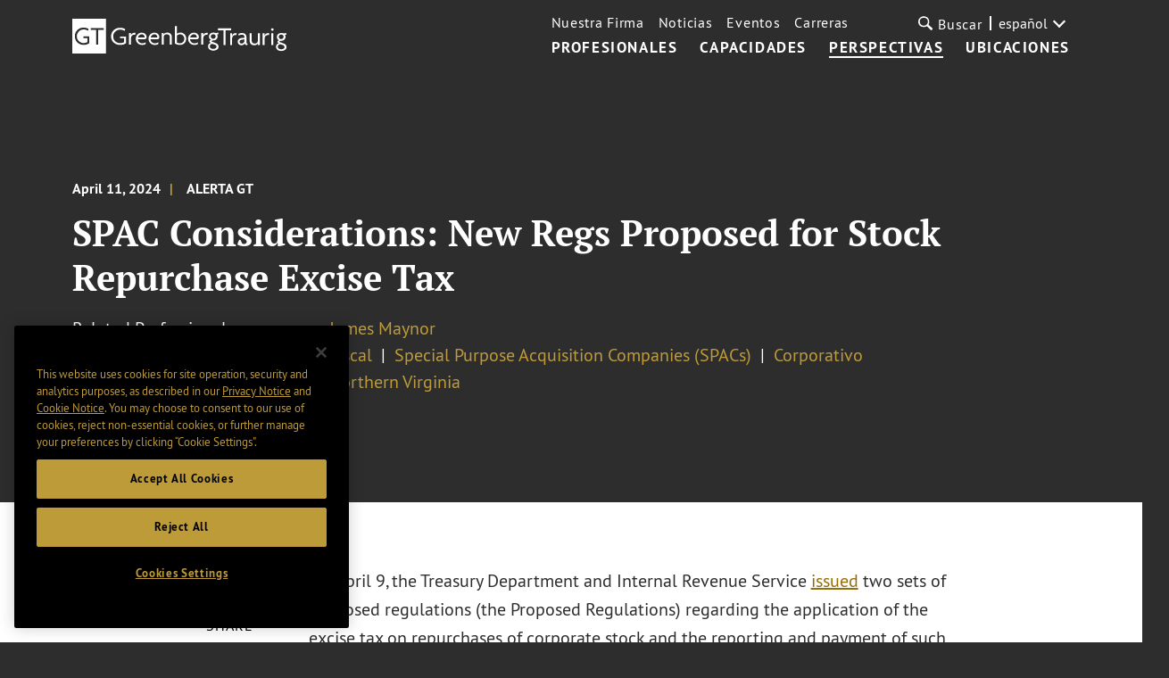

--- FILE ---
content_type: text/html; charset=utf-8
request_url: https://www.gtlaw.com/es/insights/2024/4/spac-considerations-new-regs-proposed-for-stock-repurchase-excise-tax
body_size: 10382
content:



<!DOCTYPE html>

<html ng-app="gtlaw" lang="es">
<head>
    <meta name="viewport" content="width=device-width, initial-scale=1">
    <link rel="icon" href="/favicon.ico" type="image/x-icon" />

    

    <!-- OneTrust Cookies Consent Notice start -->
    <script type="text/javascript" src="https://cdn.cookielaw.org/consent/6c184864-bc96-4b09-ab95-50eb0455389b/OtAutoBlock.js" data-document-language="true"></script>
    <script src="https://cdn.cookielaw.org/scripttemplates/otSDKStub.js" type="text/javascript" charset="UTF-8" data-domain-script="6c184864-bc96-4b09-ab95-50eb0455389b"></script>
    <script type="text/javascript">
        function OptanonWrapper() { }
    </script>
    <!-- OneTrust Cookies Consent Notice end -->


        <!-- Google Tag Manager -->
        <script>
        (function(w,d,s,l,i){w[l]=w[l]||[];w[l].push({'gtm.start':
        new Date().getTime(),event:'gtm.js'});var f=d.getElementsByTagName(s)[0],
        j=d.createElement(s),dl=l!='dataLayer'?'&l='+l:'';j.async=true;j.src=
        'https://www.googletagmanager.com/gtm.js?id='+i+dl;f.parentNode.insertBefore(j,f);
        })(window,document,'script','dataLayer','GTM-KNL4KD5');</script>
        <!-- End Google Tag Manager -->

    <link rel="canonical" href="https://www.gtlaw.com/en/insights/2024/4/spac-considerations-new-regs-proposed-for-stock-repurchase-excise-tax" />

    <title>SPAC Considerations: New Regs Proposed for Stock Repurchase Excise Tax  | Greenberg Traurig LLP</title>
    <meta name="ik-alt-image" content="" />
<meta name="title" content="SPAC Considerations: New Regs Proposed for Stock Repurchase Excise Tax  | Greenberg Traurig LLP" />
<meta name="description" content="On April 9, the Treasury Department and Internal Revenue Service issued two sets of proposed regulations (the Proposed Regulations) regarding the application of the excise tax on repurchases of corporate stock and the reporting and payment of such taxes." />
<meta name="keywords" content="" />

<meta property="og:url" content="https://www.gtlaw.com/es/insights/2024/4/spac-considerations-new-regs-proposed-for-stock-repurchase-excise-tax" />
<meta property="og:type" content="website" />
<meta property="og:title" content="SPAC Considerations: New Regs Proposed for Stock Repurchase Excise Tax  | Greenberg Traurig LLP" />
<meta property="og:description" content="" />

    <meta property="og:image" content="https://www.gtlaw.com/es/-/media/images/open-graph-news-and-insights-photos/alerts_open_graph.jpg?rev=51272d6912cb4e9488b30c060b32b36e&amp;sc_lang=es&amp;hash=7B16A50265ABD626306729727A4FAC3A" />

<meta name="twitter:card" content="summary_large_image">
<meta name="twitter:site" content="@gt_law">
<meta name="twitter:title" content="SPAC Considerations: New Regs Proposed for Stock Repurchase Excise Tax  | Greenberg Traurig LLP">
<meta name="twitter:dnt" content="on">
<meta name="twitter:description" content="">

    <meta name="twitter:image:src" content="https://www.gtlaw.com/es/-/media/images/open-graph-news-and-insights-photos/alerts_open_graph.jpg?rev=51272d6912cb4e9488b30c060b32b36e&amp;sc_lang=es&amp;hash=7B16A50265ABD626306729727A4FAC3A">

<meta name="limitfilter" content="Perspectivas">
<meta name="oni_section" content="Perspectivas">
<meta name="oni_name">
<meta name="oni_name2">
<meta name="oni_name3">
<meta name="robots" content="NOINDEX, NOFOLLOW">

    <link href="/assets/main/site/css/site.v-75jl5ydnbiurjz3upkmha.css" rel="stylesheet">
    <link href="/assets/main/site/css/print.v-vrggcjns8qcdnsykc07avw.css" media="print" rel="stylesheet">
    <script src='https://www.google.com/recaptcha/api.js'></script>
</head>
<body>
        <!-- Google Tag Manager (noscript) -->
        <noscript>
            <iframe src="https://www.googletagmanager.com/ns.html?id=GTM-KNL4KD5" height="0" width="0" style="display:none;visibility:hidden"></iframe>
        </noscript>
        <!-- End Google Tag Manager (noscript) -->

    <!--stopindex-->
    <a tabindex="0" class="skip-main" href="#main-content">Skip to main content</a>
<nav class="site-nav white-text" ng-controller="Header" data-languages="[&quot;ar&quot;,&quot;de&quot;,&quot;en&quot;,&quot;en-GB&quot;,&quot;es&quot;,&quot;he&quot;,&quot;it&quot;,&quot;ja&quot;,&quot;ko&quot;,&quot;nl&quot;,&quot;pl&quot;,&quot;pt&quot;,&quot;zh&quot;]" id="site-nav--js">
    <a href="/es" class="site-logo">
        <img alt="home" class="site-nav__logo" src="/-/media/images/global-sitewide-images/logo_white.svg?rev=3ce6eb2889564453ba93e7fb611f7cad&amp;hash=30E486FAECD8ED3D3C294F0B6B93B346">
    </a>
    <input type="hidden" id="LogoBlack" value="/-/media/images/global-sitewide-images/logo.svg?rev=d07323a607914ace919ae5feec7c119b&amp;hash=59AF347B3177907F6747626218361229" />
    <input type="hidden" id="LogoWhite" value="/-/media/images/global-sitewide-images/logo_white.svg?rev=3ce6eb2889564453ba93e7fb611f7cad&amp;hash=30E486FAECD8ED3D3C294F0B6B93B346" />
    <div class="site-nav__nav-container">
        
        <ul class="site-nav__primary">
                        <li class="site-nav__primary-item">
                            <a class="site-nav__primary-link " href="/es/professionals">PROFESIONALES</a>
                        </li>
                        <li class="site-nav__primary-item">
                            <a class="site-nav__primary-link " href="/es/capabilities">CAPACIDADES</a>
                        </li>
                        <li class="site-nav__primary-item">
                            <a class="site-nav__primary-link is-active" href="/es/insights">PERSPECTIVAS</a>
                        </li>
                        <li class="site-nav__primary-item">
                            <a class="site-nav__primary-link " href="/es/locations">UBICACIONES</a>
                        </li>
        </ul>
        <div class="site-nav__secondary">
            <ul class="site-nav__secondary-list">
                            <li class="site-nav__secondary-item">
                                <a class="site-nav__secondary-link " href="/es/our-firm">Nuestra Firma</a>
                            </li>
                            <li class="site-nav__secondary-item">
                                <a class="site-nav__secondary-link " href="/es/news">Noticias</a>
                            </li>
                            <li class="site-nav__secondary-item">
                                <a class="site-nav__secondary-link " href="/es/events">Eventos</a>
                            </li>
                            <li class="site-nav__secondary-item">
                                <a class="site-nav__secondary-link " href="/es/careers">Carreras</a>
                            </li>
            </ul>
                <button tabindex="0" class="site-nav__search-button" id="site-nav__search-button--js" type="button">
                    <div class="site-nav__search-submit-button-flex-container">
                        <span class="site-nav__search-submit-button-icon">
                            <svg aria-labelledby="loupe--368272" class="icon icon--loupe" role="img" alt="">
                                <title id="loupe--368272">search menu</title>
                                <use xlink:href="/-/media/images/system/icons.svg?rev=7208051fff604d3a89f4f496595d96e1&amp;hash=7B4C549A7836D816CAC00638FC7740BF#loupe"></use>
                            </svg>
                        </span>
                        <span class="site-nav__search-button-text">Buscar</span>
                    </div>
                </button>
            <div tabindex="0" class="language-select">
                <div class="drop-down drop-down-language arrow-right">

                    <div class="current-selection">espa&#241;ol</div>
                    <ul class="site-nav__language-toggle--js drop-down-options">
                            <li class="drop-down-option">
                                <a href="https://www.gtlaw.com/ar/insights/2024/4/spac-considerations-new-regs-proposed-for-stock-repurchase-excise-tax">العربية</a>
                            </li>
                            <li class="drop-down-option">
                                <a href="https://www.gtlaw.com/de/insights/2024/4/spac-considerations-new-regs-proposed-for-stock-repurchase-excise-tax">Deutsch</a>
                            </li>
                            <li class="drop-down-option">
                                <a href="https://www.gtlaw.com/en/insights/2024/4/spac-considerations-new-regs-proposed-for-stock-repurchase-excise-tax">English</a>
                            </li>
                            <li class="drop-down-option">
                                <a href="https://www.gtlaw.com/en-gb/insights/2024/4/spac-considerations-new-regs-proposed-for-stock-repurchase-excise-tax">English (United Kingdom)</a>
                            </li>
                            <li class="drop-down-option">
                                <a href="https://www.gtlaw.com/he/insights/2024/4/spac-considerations-new-regs-proposed-for-stock-repurchase-excise-tax">עברית</a>
                            </li>
                            <li class="drop-down-option">
                                <a href="https://www.gtlaw.com/it/insights/2024/4/spac-considerations-new-regs-proposed-for-stock-repurchase-excise-tax">italiano</a>
                            </li>
                            <li class="drop-down-option">
                                <a href="https://www.gtlaw.com/ja/insights/2024/4/spac-considerations-new-regs-proposed-for-stock-repurchase-excise-tax">日本語</a>
                            </li>
                            <li class="drop-down-option">
                                <a href="https://www.gtlaw.com/ko/insights/2024/4/spac-considerations-new-regs-proposed-for-stock-repurchase-excise-tax">한국어</a>
                            </li>
                            <li class="drop-down-option">
                                <a href="https://www.gtlaw.com/nl/insights/2024/4/spac-considerations-new-regs-proposed-for-stock-repurchase-excise-tax">Nederlands</a>
                            </li>
                            <li class="drop-down-option">
                                <a href="https://www.gtlaw.com/pl/insights/2024/4/spac-considerations-new-regs-proposed-for-stock-repurchase-excise-tax">polski</a>
                            </li>
                            <li class="drop-down-option">
                                <a href="https://www.gtlaw.com/pt/insights/2024/4/spac-considerations-new-regs-proposed-for-stock-repurchase-excise-tax">portugu&#234;s</a>
                            </li>
                            <li class="drop-down-option">
                                <a href="https://www.gtlaw.com/zh/insights/2024/4/spac-considerations-new-regs-proposed-for-stock-repurchase-excise-tax">中文</a>
                            </li>
                    </ul>
                </div>
            </div>
        </div>
        <form class="site-nav__search-form" id="headerSearch" action="/sitesearch" ng-controller="SiteSearchHeader">
            <div class="site-nav__search-field-container">
                <label class="site-nav__search-field-label">
                    <span class="site-nav__search-field-label-text"></span>
                    <input class="site-nav__search-field" id="site-nav__search-field--js" ng-model="keyword" ng-change="typeAheadKeyup()" type="text" name="keyword">
                </label>
                <button class="site-nav__search-submit-button" type="submit">
                    <span class="site-nav__search-submit-button-icon">
                        <svg aria-labelledby="loupe--241101" class="icon icon--loupe" role="img" alt="">
                            <title id="loupe--241101">submit search</title>
                            <use xmlns:xlink="http://www.w3.org/1999/xlink" xlink:href="/-/media/images/system/icons.svg?rev=7208051fff604d3a89f4f496595d96e1&amp;hash=7B4C549A7836D816CAC00638FC7740BF#loupe"></use>
                        </svg>
                    </span>
                </button>
            </div>
            <div class="type-ahead-container" ng-show="typeAheadResults.length > 0">
                <ul>
                    <li class="type-ahead" ng-repeat="typeahead in typeAheadResults"><a class="title lazy-show lazy-show--from-bottom ng-lazyshow" ng-click="setKeywordHeader(typeahead)">{{typeahead}}</a></li>
                </ul>
            </div>
        </form>
    </div>
    <button aria-label="search menu and mobile navigation" class="site-nav__search-overlay-button" id="site-nav__search-overlay-button--js" type="button">
        <div class="site-nav__search-overlay-icon"></div>
    </button>
</nav>
    <!--startindex-->
    <div id="main-content">
        <main class="page-insights-detail">
    <header class="insights-detail-header">
        <div class="full-width-wrapper">
            <div class="article-meta">
                <span class="article-date">April 11, 2024</span>
                <span class="article-type">Alerta GT</span>
            </div>
            <h1 class="insight-title">SPAC Considerations: New Regs Proposed for Stock Repurchase Excise Tax </h1>
            <div class="related-links">
                    <div class="inline-list">
                        <div class="label-section">Related Professionals</div>
                        <div class="list-section">
                                <a href="/es/professionals/m/maynor-james-m-jr" class="list-item-link">James Maynor</a>
                        </div>
                    </div>
                        <div class="inline-list">
                <div class="label-section">Capabilities</div>
            <div class="list-section">
                    <a class="list-item-link" href="/es/capabilities/tax">Fiscal</a>
                    <a class="list-item-link" href="/es/capabilities/corporate/spacs">Special Purpose Acquisition Companies (SPACs)</a>
                    <a class="list-item-link" href="/es/capabilities/corporate">Corporativo</a>
            </div>
        </div>
        <div class="inline-list">
                <div class="label-section">Offices</div>
            <div class="list-section">
                    <a class="list-item-link" href="/es/locations/northern-virginia">Northern Virginia</a>
            </div>
        </div>

            </div>
        </div>
    </header>
    <div class="article-content">
        <div class="article-content-grid">
            <!--stopindex-->
            <div class="share-container">
    <div data-scrollmagic-pin-spacer="" class="scrollmagic-pin-spacer">
        <div class="article-share-tools">
                <div class="alert-subscribe-link">
                    <a href="https://emailcc.com/pc/u_q2Rn+DGcOabhZghhk4UrxF7++GHElcC7">Subscribe</a>
                </div>
            <div class="share-tool-section">
                <p class="share-tool-label">Share</p>
                <ul class="share-tool-links">
                            <li class="share-tool-link-container">
                                <a href="http://www.linkedin.com/shareArticle?mini=true&amp;url=https%3a%2f%2fwww.gtlaw.com%2fes%2finsights%2f2024%2f4%2fspac-considerations-new-regs-proposed-for-stock-repurchase-excise-tax" class="share-tool-link share-tool-link--js" aria-label="Share via LinkedIn">
                                    <img src="/-/media/images/social/connector/linkedin.png?rev=7c7ecb11eefa48c5addab95dc792f617&amp;hash=B67157B71A7E829D2A0A51E1AA65F902" alt="LinkedIn" />
                                </a>
                            </li>
                            <li class="share-tool-link-container">
                                <a href="http://twitter.com/intent/tweet?url=https%3a%2f%2fwww.gtlaw.com%2fes%2finsights%2f2024%2f4%2fspac-considerations-new-regs-proposed-for-stock-repurchase-excise-tax" class="share-tool-link share-tool-link--js" aria-label="Share via X">
                                    <img src="/-/media/images/social/connector/twitter.png?rev=45d0ba7ad4b94315942116fdd40ef6d9&amp;hash=742281C5C37E23D37E852D60DC8D0187" alt="X" />
                                </a>
                            </li>
                            <li class="share-tool-link-container">
                                <a href="https://facebook.com/sharer/sharer.php?u=https%3a%2f%2fwww.gtlaw.com%2fes%2finsights%2f2024%2f4%2fspac-considerations-new-regs-proposed-for-stock-repurchase-excise-tax" class="share-tool-link share-tool-link--js" aria-label="Share via Facebook">
                                    <img src="/-/media/images/social/connector/facebook.png?rev=aec823fee8844656a500420b62e11eb5&amp;hash=F15BE87120AF6E89B5F5CE0458E389A8" alt="Facebook" />
                                </a>
                            </li>
                    <li class="share-tool-link-container">
                        <a href="mailto:?body=https%3a%2f%2fwww.gtlaw.com%2fes%2finsights%2f2024%2f4%2fspac-considerations-new-regs-proposed-for-stock-repurchase-excise-tax" aria-label="Share link by email" class="share-tool-link icon-envelope"></a>
                    </li>
                    <li class="share-tool-link-container">
                        <a href="javascript:void(0)" onclick="window.print()" aria-label="Print" class="share-tool-link icon-print"></a>
                    </li>
                </ul>
            </div>
        </div>
    </div>
</div>
            <!--startindex-->
            <div class="content-container lazy-show lazy-show--from-right lazy-show--js">
                <input type="hidden" id="ReadMoreLabel" value="Read More +" />
<input type="hidden" id="ReadLessLabel" value="Read Less -" />

    <div class="rich-text"><p>On April 9, the Treasury Department and Internal Revenue Service <a href="https://www.irs.gov/newsroom/treasury-and-irs-announce-new-regulations-on-corporate-stock-repurchase-excise-tax#:~:text=The%20Inflation%20Reduction%20Act%20imposed,after%20Dec.%2031%2C%202022.#:~:text=The%20Inflation%20Reduction%20Act%20imposed,after%20Dec.%2031%2C%202022." target="_blank" rel="noopener noreferrer">issued</a> two sets of proposed regulations (the Proposed Regulations) regarding the application of the excise tax on repurchases of corporate stock and the reporting and payment of such taxes. The Proposed Regulations generally follow the approach of Notice 2023-2 (the Notice), which was issued Dec. 27, 2022, but modify and clarify some of the rules in the Notice. This GT Alert focuses on certain aspects of the Proposed Regulations that are relevant to special purpose acquisition companies (SPACs).</p>
<h2>Summary</h2>
<ul>
    <li>The Treasury Department and IRS decided it was neither necessary nor appropriate to adopt special rules for SPACs in the Proposed Regulations. Thus, SPACs are generally subject to the rules of the Proposed Regulations in the same manner as other taxpayers.</li>
    <li>The Proposed Regulations do not provide transition relief from the stock repurchase excise tax for payments in connection with merger and acquisition (M&amp;A) transactions pursuant to a binding commitment entered into prior to the enactment date of the tax. Similarly, no transition relief is provided for redemptions by SPACs formed prior to the enactment date.</li>
    <li>The Proposed Regulations do not provide an exception for redemptions of stock subject to a mandatory redemption provision or unilateral put option, which is a type of stock commonly issued by SPACs.</li>
    <li>The Proposed Regulations do not expand the netting rule to apply to de-SPAC transactions in which the SPAC is not the acquiring corporation, such as &ldquo;double dummy&rdquo; transactions.</li>
    <li>SPACs generally will not be required to pay stock repurchase excise taxes in respect of 2023 repurchases until after the final regulations are published.<br />
    <br />
    </li>
</ul>
<h2>No Specific Relief for SPACs</h2>
<p>In the preamble to the Proposed Regulations, the Treasury Department and IRS describe various comments that were submitted in response to the Notice regarding the application of the stock repurchase excise tax to transactions involving SPACs. These comments noted that SPAC redemptions, which essentially constitute a return of a shareholder&rsquo;s capital, are fundamentally different from conventional share repurchases.</p>
<p>While acknowledging these comments, the Treasury Department and IRS decided it was neither necessary nor appropriate to adopt special rules for SPACs in the Proposed Regulations. SPACs are, therefore, generally subject to the rules of the Proposed Regulations in the same manner as other taxpayers.</p>
<h2>No Transition Relief for M&amp;A Transactions Entered Into, or SPACs Formed, Prior to Enactment Date</h2>
<p>The stock repurchase excise tax was codified by enactment of legislation known as the Inflation Reduction Act (the IRA) on Aug. 16, 2022. Under the IRA, the tax is imposed on repurchases made after Dec. 31, 2022. Thus, the stock repurchase excise tax generally applies to repurchases that occur after the effective date (i.e., Jan. 1, 2023), even if such repurchases occur pursuant to a binding commitment entered into before the enactment date (i.e., Aug. 16, 2022). In other words, redemptions of stock that was issued before the enactment date would generally be subject to the tax even though the tax did not exist when the stock was issued.</p>
<p>The Treasury Department and IRS received requests for transition relief in this regard, including for (i) payments in connection with M&amp;A transactions pursuant to a binding commitment entered into prior to the enactment date, and (ii) redemptions by SPACs formed prior to the enactment date. However, relying on the plain language of the statute, the Treasury Department and IRS determined that such transition relief &ldquo;would not be appropriate.&rdquo;</p>
<h2>No Relief for Repurchases of Mandatorily Redeemable Stock</h2>
<p>For purposes of the stock repurchase excise tax, the definition of &ldquo;stock&rdquo; is critical. The Notice generally defines &ldquo;stock&rdquo; broadly as &ldquo;any instrument issued by a corporation that is stock or is treated as stock for Federal tax purposes at the time of issuance.&rdquo;</p>
<p>In response to the Notice, the Treasury Department and IRS received comments recommending that various types of financial instruments &mdash; including stock subject to a mandatory redemption provision or unilateral put option &mdash; be excluded from the definition because repurchases of those instruments do not implicate the policy concerns underlying the tax. Ultimately, however, the Treasury Department and IRS declined to exempt mandatory redemptions from the scope of the tax.</p>
<h2>The Netting Rule in Certain de-SPAC Transactions</h2>
<p>Very generally, the &ldquo;netting rule&rdquo; provides that a corporation&rsquo;s stock repurchase excise tax base is reduced by the fair market value of any issuances of the corporation&rsquo;s stock during the same taxable year. Thus, if a SPAC is the acquiring corporation in a de-SPAC transaction, the SPAC will potentially be able to offset its stock redemptions with stock issuances to the target company&rsquo;s shareholders.</p>
<p>In certain de-SPAC transactions, however, the SPAC is not the acquiring corporation. One common example is a so-called &ldquo;double dummy&rdquo; transaction in which a newly formed entity acquires both the SPAC and the target company. In such a transaction, the newly formed entity (and not the SPAC) is the issuer of the stock consideration. The Treasury Department and the IRS received comments observing that such issuances are functionally equivalent to issuances by the SPAC and should therefore be taken into account for purposes of the netting rule. However, the Treasury Department and IRS decided against expanding the netting rule in this context.</p>
<h2>Time for Filing Return and Paying Tax</h2>
<p>For corporations with a taxable year ending after Dec. 31, 2022, and on or before the date of publication of final regulations, the Proposed Regulations generally provide that the stock repurchase excise tax return must be filed by the due date for the first full calendar quarter after the date the final regulations are published.</p>
<p>To illustrate with an example from the Proposed Regulations, assume that a corporation with a taxable year ending Dec. 31 makes stock repurchases during its 2023 taxable year. Assume further that the final regulations are published Oct. 16, 2024. In such circumstances, the corporation would be required to file the stock repurchase excise tax return for its 2023 taxable year by the due date for excise tax returns in respect of the fourth quarter of 2024 (i.e., Jan. 31, 2025).</p></div>


    <div class="attachments-list">
            <span class="list-label">Attachments</span>
        <ul class="attachments-list-items">
                    <li class="attachments-list-item">
                        <a href="/-/media/files/insights/alerts/2024/04/gt-alert_spac-considerations-new-regs-proposed-for-stock-repurchase-excise-tax.pdf?rev=0356a3fb7b5f4d69a89d0f2105efab94&amp;sc_lang=es&amp;hash=3B8C210AEF50D60FD4680D6A92BF7891" class="attachment-download-link attachment-pdf">GT Alert_SPAC Considerations: New Regs Proposed for Stock Repurchase Excise Tax </a>
                    </li>
        </ul>
    </div>
            </div>
        </div>
    </div>
        <div class="related-articles">
            <div class="section-header lazy-show lazy-show--from-right lazy-show--js">You May Also Be Interested In:</div>
        <div class="insight-list active">
            <div class="insight-container">
                    <div class="insight-item lazy-show lazy-show--from-bottom lazy-show--js">
                        <div class="insight-content">
                            <div class="top">
                                <date class="date">19 February 2026 - 20 February 2026</date>
                                <span class="insight-type">
                                    Event
                                </span>
                            </div>
                            <div class="title-section">
                                <a class="title lazy-show lazy-show--from-bottom lazy-show--js" href="/es/events/2026/02/20th-forum-on-tax-aspects-of-international-transactions">20° Foro de aspectos fiscales en operaciones internacionales</a>
                            </div>
                            <span class="article-type">Miami, United States</span>
                        </div>
                    </div>
                    <div class="insight-item lazy-show lazy-show--from-bottom lazy-show--js">
                        <div class="insight-content">
                            <div class="top">
                                <date class="date">January 30, 2026</date>
                                <span class="insight-type">
                                    GT Alert
                                </span>
                            </div>
                            <div class="title-section">
                                <a class="title lazy-show lazy-show--from-bottom lazy-show--js" href="/es/insights/2026/01/alerta-gt_programa-de-regularizacion-fiscal-2026">Programa de Regularización Fiscal 2026</a>
                                    <span class="time-to-read lazy-show lazy-show--from-right lazy-show--js">2 min read</span>
                            </div>
                            <span class="article-type"></span>
                        </div>
                    </div>
                    <div class="insight-item lazy-show lazy-show--from-bottom lazy-show--js">
                        <div class="insight-content">
                            <div class="top">
                                <date class="date">January 29, 2026</date>
                                <span class="insight-type">
                                    GT Alert
                                </span>
                            </div>
                            <div class="title-section">
                                <a class="title lazy-show lazy-show--from-bottom lazy-show--js" href="/es/insights/2026/01/alerta-plan-maestro-2026">Plan Maestro 2026</a>
                                    <span class="time-to-read lazy-show lazy-show--from-right lazy-show--js">2 min read</span>
                            </div>
                            <span class="article-type"></span>
                        </div>
                    </div>
            </div>
        </div>
    </div>

    <!--stopindex-->
</main>
<button class="back-to-top-button"></button>
<!--startindex-->
    </div>
    <!--stopindex-->
    <input type="hidden" id="IsHomePage" />
<footer class="site-footer " id="site-footer--js">
    <div class="site-footer__footer" id="site-footer__placeholder--js"></div>
    <div class="site-footer__container " id="site-footer__container--js">
        <div class="site-footer__column site-footer__column--left">
                <ul class="site-footer__social-icon-list">

                            <li class="site-footer__social-icon-list-item">
                                <a class="site-footer__social-icon-link" href="https://www.linkedin.com/company/greenberg-traurig-llp ">
                                    <img class="icon" alt=" GT LinkedIn" src="/-/media/images/footer-images/linkedin.png?rev=5087960573454535bdcf546b4468ec86&amp;sc_lang=es&amp;hash=36E90ED757A15F252DACA561B1FB0967" style="height:32px; width:38px;" />
                                </a>
                            </li>
                            <li class="site-footer__social-icon-list-item">
                                <a class="site-footer__social-icon-link" href="https://www.facebook.com/GreenbergTraurigLLP/">
                                    <img class="icon" alt="GT Facebook" src="/-/media/images/footer-images/facebook.png?rev=707c6487ed3a485ba6fd6221fdd9173e&amp;sc_lang=es&amp;hash=47DFFCC84A2B26BE6295303F1E6400DC" style="height:32px; width:17px;" />
                                </a>
                            </li>
                            <li class="site-footer__social-icon-list-item">
                                <a class="site-footer__social-icon-link" href="https://twitter.com/GT_Law">
                                    <img class="icon" alt=" GT Twitter" src="/-/media/images/footer-images/twitter.png?rev=f2dc77e9d4d74632a0ffab2e05136c85&amp;sc_lang=es&amp;hash=28CE33FB982DB390E397CACDB8B7236D" style="height:32px; width:40px;" />
                                </a>
                            </li>
                            <li class="site-footer__social-icon-list-item">
                                <a class="site-footer__social-icon-link" href="https://instagram.com/gt_law/">
                                    <img class="icon" alt="GT Instagram" src="/-/media/images/footer-images/instagram.png?rev=afb3473661d540238e89b1e68caa9c91&amp;sc_lang=es&amp;hash=C7B7B61D33DA220D1D148CEC9133988D" style="height:32px; width:32px;" />
                                </a>
                            </li>
                </ul>
            <ul class="site-footer__link-list">
                    <li class="site-footer__link-list-item">
                        <a class="site-footer__link-list-link" href="/es/contactus">Contact Us</a>
                    </li>
                                                    <li class="site-footer__link-list-item">
                        <a class="site-footer__link-list-link" href="/es/general/footer/terms-of-use">Terms of Use</a>
                    </li>
                                    <li class="site-footer__link-list-item">
                        <a class="site-footer__link-list-link" href="/es/general/footer/european-offices-privacy-notice">European Offices Privacy Notice</a>
                    </li>
                                    <li class="site-footer__link-list-item">
                        <a class="site-footer__link-list-link" href="/es/general/footer/european-offices-privacy-notice">Privacy Notice</a>
                    </li>
                                    <li class="site-footer__link-list-item">
                        <a class="site-footer__link-list-link" href="https://www.gtlaw.com/general/footer/privacy-shield-policy">Privacy Shield</a>
                    </li>
                                    <li class="site-footer__link-list-item">
                        <a class="site-footer__link-list-link" href="/es/general/footer/main-disclosure-page">Disclosures</a>
                    </li>
                                    <li class="site-footer__link-list-item">
                        <a class="site-footer__link-list-link" href="https://www.gtlaw.com/es/general/footer/individual-office-disclosures/mexico-city-disclosure"></a>
                    </li>
                <li class="site-footer__link-list-item">
                    <a tabindex="0" class="optanon-toggle-display site-footer__link-list-link">Cookie settings</a>
                </li>
            </ul>
                <div class="site-footer__small-print-container site-footer__small-print-container-desktop">

                    <p class="site-footer__small-print">
<small>&copy; 2026 Greenberg Traurig, LLP. </small></p>
<p class="site-footer__small-print"><small>Attorney Advertising.</small></p>
<p class="site-footer__small-print">
<small>All rights reserved. </small></p>
                </div>
        </div>
        <div class="site-footer__column">
            <ul class="site-footer__column--right">
                    <li class="site-footer__office-list-item">
                        <a class="site-footer__office-link" href="/es/locations/abu-dhabi">Abu Dhabi˹</a>
                    </li>
                    <li class="site-footer__office-list-item">
                        <a class="site-footer__office-link" href="/es/locations/albany">Albany</a>
                    </li>
                    <li class="site-footer__office-list-item">
                        <a class="site-footer__office-link" href="/es/locations/amsterdam">Amsterdam</a>
                    </li>
                    <li class="site-footer__office-list-item">
                        <a class="site-footer__office-link" href="/es/locations/aspen">Aspen</a>
                    </li>
                    <li class="site-footer__office-list-item">
                        <a class="site-footer__office-link" href="/es/locations/atlanta">Atlanta</a>
                    </li>
                    <li class="site-footer__office-list-item">
                        <a class="site-footer__office-link" href="/es/locations/austin">Austin</a>
                    </li>
                    <li class="site-footer__office-list-item">
                        <a class="site-footer__office-link" href="/es/locations/berlin">Berlin ¬</a>
                    </li>
                    <li class="site-footer__office-list-item">
                        <a class="site-footer__office-link" href="/es/locations/boston">Boston</a>
                    </li>
                    <li class="site-footer__office-list-item">
                        <a class="site-footer__office-link" href="/es/locations/charlotte">Charlotte</a>
                    </li>
                    <li class="site-footer__office-list-item">
                        <a class="site-footer__office-link" href="/es/locations/chicago">Chicago</a>
                    </li>
                    <li class="site-footer__office-list-item">
                        <a class="site-footer__office-link" href="/es/locations/mexico-city">Ciudad de México+</a>
                    </li>
                    <li class="site-footer__office-list-item">
                        <a class="site-footer__office-link" href="/es/locations/dallas">Dallas</a>
                    </li>
                    <li class="site-footer__office-list-item">
                        <a class="site-footer__office-link" href="/es/locations/delaware">Delaware</a>
                    </li>
                    <li class="site-footer__office-list-item">
                        <a class="site-footer__office-link" href="/es/locations/denver">Denver</a>
                    </li>
                    <li class="site-footer__office-list-item">
                        <a class="site-footer__office-link" href="/es/locations/dubai">Dubai‹</a>
                    </li>
                    <li class="site-footer__office-list-item">
                        <a class="site-footer__office-link" href="/es/locations/fort-lauderdale">Fort Lauderdale</a>
                    </li>
                    <li class="site-footer__office-list-item">
                        <a class="site-footer__office-link" href="/es/locations/houston">Houston</a>
                    </li>
                    <li class="site-footer__office-list-item">
                        <a class="site-footer__office-link" href="/es/locations/las-vegas">Las Vegas</a>
                    </li>
                    <li class="site-footer__office-list-item">
                        <a class="site-footer__office-link" href="/es/locations/london">London*</a>
                    </li>
                    <li class="site-footer__office-list-item">
                        <a class="site-footer__office-link" href="/es/locations/long-island">Long Island</a>
                    </li>
                    <li class="site-footer__office-list-item">
                        <a class="site-footer__office-link" href="/es/locations/los-angeles">Los Angeles</a>
                    </li>
                    <li class="site-footer__office-list-item">
                        <a class="site-footer__office-link" href="/es/locations/miami">Miami</a>
                    </li>
                    <li class="site-footer__office-list-item">
                        <a class="site-footer__office-link" href="/es/locations/milan">Milan»</a>
                    </li>
                    <li class="site-footer__office-list-item">
                        <a class="site-footer__office-link" href="/es/locations/minneapolis">Minneapolis</a>
                    </li>
                    <li class="site-footer__office-list-item">
                        <a class="site-footer__office-link" href="/es/locations/munich">Munich ¬</a>
                    </li>
                    <li class="site-footer__office-list-item">
                        <a class="site-footer__office-link" href="/es/locations/new-jersey">New Jersey</a>
                    </li>
                    <li class="site-footer__office-list-item">
                        <a class="site-footer__office-link" href="/es/locations/new-york">New York</a>
                    </li>
                    <li class="site-footer__office-list-item">
                        <a class="site-footer__office-link" href="/es/locations/northern-virginia">Northern Virginia</a>
                    </li>
                    <li class="site-footer__office-list-item">
                        <a class="site-footer__office-link" href="/es/locations/orange-county">Orange County</a>
                    </li>
                    <li class="site-footer__office-list-item">
                        <a class="site-footer__office-link" href="/es/locations/orlando">Orlando</a>
                    </li>
                    <li class="site-footer__office-list-item">
                        <a class="site-footer__office-link" href="/es/locations/philadelphia">Philadelphia</a>
                    </li>
                    <li class="site-footer__office-list-item">
                        <a class="site-footer__office-link" href="/es/locations/phoenix">Phoenix</a>
                    </li>
                    <li class="site-footer__office-list-item">
                        <a class="site-footer__office-link" href="/es/locations/portland">Portland</a>
                    </li>
                    <li class="site-footer__office-list-item">
                        <a class="site-footer__office-link" href="/es/locations/riyadh">Riyadh«</a>
                    </li>
                    <li class="site-footer__office-list-item">
                        <a class="site-footer__office-link" href="/es/locations/sacramento">Sacramento</a>
                    </li>
                    <li class="site-footer__office-list-item">
                        <a class="site-footer__office-link" href="/es/locations/salt-lake-city">Salt Lake City</a>
                    </li>
                    <li class="site-footer__office-list-item">
                        <a class="site-footer__office-link" href="/es/locations/san-diego">San Diego</a>
                    </li>
                    <li class="site-footer__office-list-item">
                        <a class="site-footer__office-link" href="/es/locations/san-francisco">San Francisco</a>
                    </li>
                    <li class="site-footer__office-list-item">
                        <a class="site-footer__office-link" href="/es/locations/sao-paulo">São Paulo›</a>
                    </li>
                    <li class="site-footer__office-list-item">
                        <a class="site-footer__office-link" href="/es/locations/seoul">Seoul∞</a>
                    </li>
                    <li class="site-footer__office-list-item">
                        <a class="site-footer__office-link" href="/es/locations/shanghai">Shanghai</a>
                    </li>
                    <li class="site-footer__office-list-item">
                        <a class="site-footer__office-link" href="/es/locations/silicon-valley">Silicon Valley</a>
                    </li>
                    <li class="site-footer__office-list-item">
                        <a class="site-footer__office-link" href="/es/locations/singapore">Singapore⁼</a>
                    </li>
                    <li class="site-footer__office-list-item">
                        <a class="site-footer__office-link" href="/es/locations/tallahassee">Tallahassee</a>
                    </li>
                    <li class="site-footer__office-list-item">
                        <a class="site-footer__office-link" href="/es/locations/tampa">Tampa</a>
                    </li>
                    <li class="site-footer__office-list-item">
                        <a class="site-footer__office-link" href="/es/locations/tel-aviv">Tel Aviv^</a>
                    </li>
                    <li class="site-footer__office-list-item">
                        <a class="site-footer__office-link" href="/es/locations/tokyo">Tokyo¤</a>
                    </li>
                    <li class="site-footer__office-list-item">
                        <a class="site-footer__office-link" href="/es/locations/warsaw">Warsaw~</a>
                    </li>
                    <li class="site-footer__office-list-item">
                        <a class="site-footer__office-link" href="/es/locations/washington-dc">Washington, D.C</a>
                    </li>
                    <li class="site-footer__office-list-item">
                        <a class="site-footer__office-link" href="/es/locations/west-palm-beach">West Palm Beach</a>
                    </li>
                    <li class="site-footer__office-list-item">
                        <a class="site-footer__office-link" href="/es/locations/westchester-county">Westchester County</a>
                    </li>
            </ul>
                <div class="site-footer__small-print-container site-footer__small-print-container-mobile">
                    <p class="site-footer__small-print">
<small>&copy; 2026 Greenberg Traurig, LLP. </small></p>
<p class="site-footer__small-print"><small>Attorney Advertising.</small></p>
<p class="site-footer__small-print">
<small>All rights reserved. </small></p>
                </div>
                            <div class="site-footer__small-print-container site-footer__disclaimer-right">
                    <p class="site-footer__small-print">
<small>Symbols refer to GT's office structure, which is detailed on the <a href="/es/general/footer/main-disclosure-page">Disclosures</a> page.</small></p>
                </div>
        </div>
    </div>
</footer>

        <script src="//ajax.googleapis.com/ajax/libs/jquery/1.11.1/jquery.min.js"></script>
        <script src="/assets/main/site/js/site.v-z21mctqijsjog4fdjg.js"></script>
        <script src="/assets/main/site/js/app.v-usjab7rqwfk52kiltlkgaq.js"></script>
    <!--startindex-->
</body>
</html>
